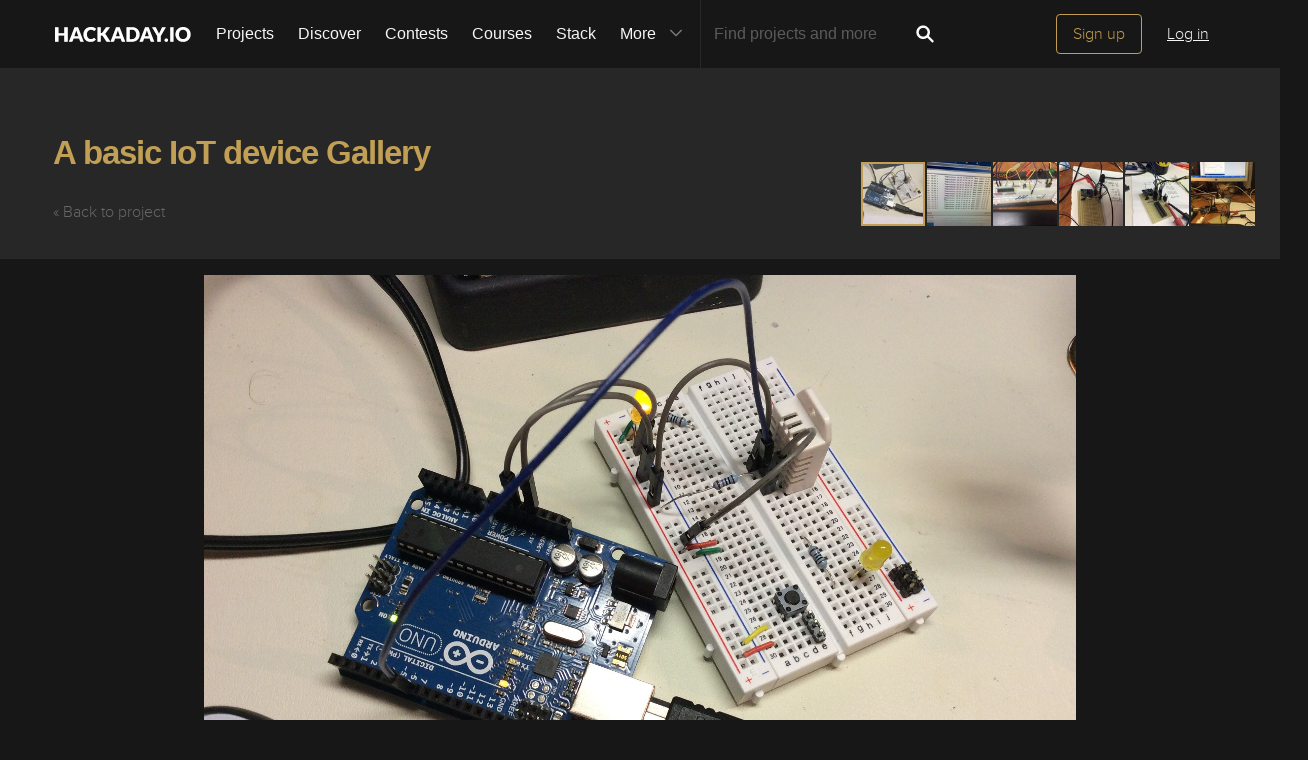

--- FILE ---
content_type: text/html; charset=utf-8
request_url: https://hackaday.io/project/5469/gallery
body_size: 8443
content:
<!doctype html>
<!--[if lt IE 7]> <html class="no-js lt-ie9 lt-ie8 lt-ie7" lang="en"> <![endif]-->
<!--[if IE 7]>    <html class="no-js lt-ie9 lt-ie8" lang="en"> <![endif]-->
<!--[if IE 8]>    <html class="no-js lt-ie9" lang="en"> <![endif]-->
<!--[if IE 9]>    <html class="no-js ie9" lang="en"> <![endif]-->
<!--[if gt IE 9]><!--> <html class="no-js" lang="en"> <!--<![endif]-->

<head>
    
    

<title>Gallery | A basic IoT device | Hackaday.io</title>
<meta charset="utf-8">
<meta name="viewport" content="width=device-width, initial-scale=1.0">
<meta name="theme-color" content="#333333">
<link rel="apple-touch-icon-precomposed" href="/apple-touch-icon.png">
<link rel="stylesheet" href="//cdn.hackaday.io/css/style.css?version=1.8.0" />
<script type="text/javascript" src="//use.typekit.net/ymb0lgk.js"></script>
<script type="text/javascript">try{Typekit.load({ async: true });}catch(e){}</script>
    



<!-- Twitter Card data -->
<meta name="twitter:site" content="@hackadayio">
<meta name="twitter:card" content="summary_large_image">
<meta name="twitter:title" content="Gallery | A basic IoT device">
<meta name="twitter:description" content="In addition to my interest in autonomous systems, I&#39;m totally into seeing data about the world around me. I had some initial forays into IoT with Thingspeak, and wanted to continue that. E.g. What&#39;s going on with the temp and relative humidity in the house. How often / how ling does the furnace / AC run? I started with a basic AM 2302 humidity sensor, first plugged into an arduino, then a atmel 168p. I want this to be as bare bones as possible. Connectivity will be via ESP8266 whenever they arrive in the mail.">
<meta name="twitter:image" content="https://cdn.hackaday.io/images/6992991430087248430.jpg">

<!-- Open Graph data -->
<meta property="og:type" content="website" />


    <meta property="og:url" content="https://hackaday.io/project/5469-a-basic-iot-device">

<meta property="og:title" content="Gallery | A basic IoT device">
<meta property="og:description" content="In addition to my interest in autonomous systems, I&#39;m totally into seeing data about the world around me. I had some initial forays into IoT with Thingspeak, and wanted to continue that. E.g. What&#39;s going on with the temp and relative humidity in the house. How often / how ling does the furnace / AC run? I started with a basic AM 2302 humidity sensor, first plugged into an arduino, then a atmel 168p. I want this to be as bare bones as possible. Connectivity will be via ESP8266 whenever they arrive in the mail.">
<meta property="og:image" content="https://cdn.hackaday.io/images/6992991430087248430.jpg">

</head>
<body class="gallery-page">
    

<div class="header hfr-has-background-black" id="header">
    
    <div class="hfr-container hfr-is-max-widescreen">
        <nav class="hfr-navbar" role="navigation" aria-label="main navigation">
            <div class="hfr-navbar-brand">
                <a href="/" title="Hackaday.io" class="hfr-navbar-item logo">
                    <img src="/img/logo-squares.png" width="33px" height="23px" alt="Hackaday.io" class="hfr-is-hidden-touch hfr-is-hidden-widescreen">
                    <img src="/img/hackaday-logo.svg" width="138px" height="17px" alt="Hackaday.io" class="hfr-is-hidden-desktop-only">
                </a>
                <a role="button" class="hfr-navbar-burger hfr-burger" aria-label="menu" aria-expanded="false" data-target="navbarBasicExample">
                    <span aria-hidden="true"></span>
                    <span aria-hidden="true"></span>
                    <span aria-hidden="true"></span>
                </a>
            </div>

            <div class="hfr-navbar-menu">
                <div class="hfr-navbar-start">
                    <div class="hfr-navbar-item hfr-has-dropdown hfr-is-hoverable">
                        
                            <a href="/projects" class="hfr-navbar-item hfr-is-family-secondary ">Projects</a>
                        
                    </div>
                    <a href="/discover" class="hfr-navbar-item hfr-is-family-secondary ">Discover</a>
                    <a href="/contests" class="hfr-navbar-item hfr-is-family-secondary ">Contests</a>
                    <a href="/courses" class="hfr-navbar-item hfr-is-family-secondary hfr-is-hidden-desktop-only ">Courses</a>
                    <a href="/stack" class="hfr-navbar-item hfr-is-family-secondary ">Stack</a>
                    <div class="hfr-navbar-item hfr-has-dropdown hfr-is-hoverable">
                        <a class="hfr-navbar-link hfr-is-arrowless hfr-is-family-secondary">More 




    <div class="icon hfr-icon hfr-ml-3 hfr-has-text-grey hfr-is-hidden-touch">
        <svg width="16" height="16" xmlns="http://www.w3.org/2000/svg" viewBox="0 0 16 16"><path d="m8 9.702 4.79-4.79a.707.707 0 1 1 1 .999l-5.14 5.14a.705.705 0 0 1-.652.197.712.712 0 0 1-.646-.196l-5.14-5.14a.703.703 0 0 1-.004-1.002.708.708 0 0 1 1.003.004L8 9.702z" fill-rule="evenodd"/></svg>
        
    </div>

</a>
                        <div class="hfr-navbar-dropdown">
                            <a href="/courses" class="hfr-navbar-item hfr-is-hidden-touch hfr-is-hidden-widescreen">Courses</a>
                            <a href="/list/159729" class="hfr-navbar-item">Tutorials</a>
                            <a href="/events" class="hfr-navbar-item">Events</a>
                            <a href="/hackerspaces" class="hfr-navbar-item">Hackerspaces</a>
                            
                            <a href="https://hackaday.com/" target="_blank" rel="noopener noreferrer" class="hfr-navbar-item">Hackaday.com</a>
                            <a href="https://www.tindie.com/" target="_blank" rel="noopener noreferrer" class="hfr-navbar-item j-store-tracking">Tindie Marketplace</a>
                        </div>
                    </div>
                    <div class="hfr-navbar-item nav search-holder" style="border-left: 1px solid #272727;">
                        
<form id="search-form" class="hfr-field hfr-has-addons" action="/search" onsubmit="return submitSearch();" method="GET">
    <div class="hfr-control">
        <input type="text" placeholder="Find projects and more" name="term" class="hfr-input hfr-is-static j-add-search t-input-search" id="add-search" value="" autocomplete="off" pattern=".{2,}" required title="Two characters minimum"  />
    </div>
    <div class="control">
        <button type="submit" class="hfr-button button-search" title="Search">
            




    <div class="icon hfr-icon hfr-is-medium">
        <svg width="16" height="16" xmlns="http://www.w3.org/2000/svg" viewBox="0 0 16 16"><path d="M10.542 9.368a4.547 4.547 0 1 0-1.015 1.079c.04.086.094.166.165.237l2.727 2.727a.8.8 0 0 0 1.137.006.801.801 0 0 0-.006-1.136l-2.726-2.727a.812.812 0 0 0-.282-.185zm-1.72-.473a2.91 2.91 0 1 0-4.114-4.116 2.91 2.91 0 0 0 4.114 4.117z" fill-rule="evenodd"/></svg>
        
    </div>


        </button>
    </div>
</form>

                    </div>
                </div>

                
                    <div class="hfr-navbar-end">
                        <div class="hfr-navbar-item">
                            <div class="hfr-buttons">
                                <a href="/signup" class="hfr-button hfr-is-primary hfr-is-outlined">Sign up</a>
                                <a href="/signin?returnUrl=%2Fproject%2F5469%2Fgallery" class="hfr-button hfr-is-text">Log in</a>
                            </div>
                        </div>
                    </div>
                
            </div>
        </nav>
    </div>
</div>

<div id="topMessage" class="alert small hide">
    <span class="j-top-content"></span>
    <a
        href="javascript:void(0);"
        class="alert-close j-top-message-close"
        title="Close"
    >
        




    <div class="icon icon-close-circle">
        <svg width="16" height="16" xmlns="http://www.w3.org/2000/svg" viewBox="0 0 16 16"><path d="M10.047 10.658a.562.562 0 0 1-.398-.165L7.984 8.828 6.32 10.493a.562.562 0 0 1-.961-.398.56.56 0 0 1 .164-.398L7.19 8.033 5.523 6.368a.561.561 0 1 1 .795-.796l1.665 1.665L9.65 5.572a.563.563 0 0 1 .795.796L8.78 8.033l1.665 1.664a.562.562 0 0 1-.398.961zm-2.062-7.5a4.875 4.875 0 1 0 .002 9.75 4.875 4.875 0 0 0-.004-9.75zm0 10.875a6 6 0 1 1 0-12 6 6 0 0 1 0 12z" fill-rule="evenodd"/></svg>
        
    </div>

 Close
    </a>
</div>




<script>
    var HIO = HIO || {};
</script>
    <div class="gallery-header">
    <div class="container">
        <div class="headline">
            <h1>
                <a href="/project/5469-a-basic-iot-device">A basic IoT device Gallery</a>
            </h1>
            <a href="/project/5469-a-basic-iot-device" class="gray-link">&#171; Back to project</a>
        </div>
    </div>
</div>

    <div class="container">
    <!-- fotorama options -->
    <div
        class="fotorama"
        data-auto="false"
        data-click="false"
        data-keyboard="true"
        data-nav="thumbs"
        data-allowfullscreen="true"
        data-fit="scaledown"
        data-width="100%"
        data-minwidth="400"
        data-maxwidth="1200"
        data-minheight="300"
        data-maxheight="100%"
        data-ratio="800/500"
        data-navposition="top"
        data-navwidth="500"
        data-maxheight="80%"
    >
        <!-- set up images and videos -->
        
                        <div
                            data-img="https://cdn.hackaday.io/images/6992991430087248430.jpg"
                            data-thumb="https://cdn.hackaday.io/images/resize/100x100/6992991430087248430.jpg"
                        >
                            <div class="meta-wrap"></div>
                            <!-- see image in full size in separate page -->
                            <a
                                href="https://cdn.hackaday.io/images/6992991430087248430.jpg"
                                target="_blank"
                                class="view-full-size grey-gold-button very-small-button"
                            >View Full Size</a>
                        </div>
                    
                        <div
                            data-img="https://cdn.hackaday.io/images/9378041430087279964.jpg"
                            data-thumb="https://cdn.hackaday.io/images/resize/100x100/9378041430087279964.jpg"
                        >
                            <div class="meta-wrap"></div>
                            <!-- see image in full size in separate page -->
                            <a
                                href="https://cdn.hackaday.io/images/9378041430087279964.jpg"
                                target="_blank"
                                class="view-full-size grey-gold-button very-small-button"
                            >View Full Size</a>
                        </div>
                    
                        <div
                            data-img="https://cdn.hackaday.io/images/7168131430087349855.jpg"
                            data-thumb="https://cdn.hackaday.io/images/resize/100x100/7168131430087349855.jpg"
                        >
                            <div class="meta-wrap"></div>
                            <!-- see image in full size in separate page -->
                            <a
                                href="https://cdn.hackaday.io/images/7168131430087349855.jpg"
                                target="_blank"
                                class="view-full-size grey-gold-button very-small-button"
                            >View Full Size</a>
                        </div>
                    
                        <div
                            data-img="https://cdn.hackaday.io/images/2501931431031905832.jpg"
                            data-thumb="https://cdn.hackaday.io/images/resize/100x100/2501931431031905832.jpg"
                        >
                            <div class="meta-wrap"></div>
                            <!-- see image in full size in separate page -->
                            <a
                                href="https://cdn.hackaday.io/images/2501931431031905832.jpg"
                                target="_blank"
                                class="view-full-size grey-gold-button very-small-button"
                            >View Full Size</a>
                        </div>
                    
                        <div
                            data-img="https://cdn.hackaday.io/images/9341651431172557768.jpg"
                            data-thumb="https://cdn.hackaday.io/images/resize/100x100/9341651431172557768.jpg"
                        >
                            <div class="meta-wrap">
                                <a class="caption-wrap" href="/project/5469/log/17607">
                                    
                                </a>
                            </div>
                            <!-- see image in full size in separate page -->
                            <a
                                href="https://cdn.hackaday.io/images/9341651431172557768.jpg"
                                target="_blank"
                                class="view-full-size grey-gold-button very-small-button"
                            >View Full Size</a>
                        </div>
                    
                        <div
                            data-img="https://cdn.hackaday.io/images/7450371431027970217.jpg"
                            data-thumb="https://cdn.hackaday.io/images/resize/100x100/7450371431027970217.jpg"
                        >
                            <div class="meta-wrap">
                                <a class="caption-wrap" href="/project/5469/log/17509">
                                    
                                </a>
                            </div>
                            <!-- see image in full size in separate page -->
                            <a
                                href="https://cdn.hackaday.io/images/7450371431027970217.jpg"
                                target="_blank"
                                class="view-full-size grey-gold-button very-small-button"
                            >View Full Size</a>
                        </div>
                    
    </div>
</div>
    <!-- more info about the project, displayed under image/video gallery -->
<div class="gallery-footer">
    <div class="container">
        <div class="content-left">
            <!-- project name -->
            <h3 class="element-title">
                <a href="/project/5469-a-basic-iot-device">A basic IoT device Gallery</a>
            </h3>
            <div class="description-metainfo">
                <!-- project owner -->
                
                    <span>created by
                        <a href="/hacker/57229-kjoh" title="Visit Profile">KJoh</a>
                        <span class="bull">&bull;</span>
                    </span>
                
                    <!-- project created -->
                    <span class='time-card' style='margin: 0' title='11 years ago'>04/26/2015 at 22:33</span>
            </div>
            <!-- project summary -->
            
                <p class="description">A basic small-as-possible IoT device, watching the house.</p>
            
        </div>
        <div class="content-right">
            <!-- project stats -->
            <div class="section-project-stats">
                
                    <div class="icon-view-count">
                        




    <div class="icon icon-eye">
        <svg width="16" height="16" xmlns="http://www.w3.org/2000/svg" viewBox="0 0 16 16"><path d="M8.014 12.122c4.036 0 7.002-4.146 7.002-4.146S11.694 3.83 8.014 3.83c-3.68 0-7.002 4.146-7.002 4.146s2.965 4.146 7.002 4.146zm0-1.572a2.573 2.573 0 1 0-.002-5.146 2.573 2.573 0 0 0 .002 5.146zm0-1a1.573 1.573 0 0 0 0-3.146 1.572 1.572 0 0 0 0 3.145z" fill-rule="evenodd"/></svg>
        
    </div>


                        <span class="view-count" title="View Count">325</span>
                    </div>
                
                <div class="action-comment-with-hover" title="Comments">
                    <a href="/project/5469-a-basic-iot-device/#j-discussions-title">
                        




    <div class="icon icon-comment">
        <svg width="16" height="16" xmlns="http://www.w3.org/2000/svg" viewBox="0 0 16 16"><path d="M8.312 2.038c3.832 0 6.167 2.303 6.167 5.14 0 2.842-2.336 5.113-6.168 5.113-.467 0-.923-.14-1.364-.204-1.785 2.32-4.598 1.863-4.598 1.863 1.987-.968 1.947-2.57 1.594-2.783-1.56-.944-2.498-2.38-2.498-3.988 0-2.84 3.034-5.142 6.866-5.142" fill-rule="evenodd"/></svg>
        
    </div>


                        <span class="comment_count" title="Comments" id="comment_count">2</span>
                    </a>
                </div>
                <div class="action-view" title="Followers">
                    
                        <a href="/hackers/all/project/5469/following">
                    
                    




    <div class="icon icon-users">
        <svg width="16" height="16" xmlns="http://www.w3.org/2000/svg" viewBox="0 0 16 16"><path d="M9.48 10.79c.347-.278.478-.604.478-1.068 0-.496-.396-.335-.57-1.243-.073-.378-.423-.007-.49-.868 0-.343.19-.428.19-.428s-.096-.507-.134-.898c-.047-.486.29-1.743 2.094-1.743 1.802 0 2.14 1.257 2.093 1.743-.037.39-.134.898-.134.898s.19.085.19.428c-.066.86-.416.49-.49.867-.173.908-.57.746-.57 1.242 0 .826.416 1.212 1.715 1.67 1.303.46 2.15.927 2.15 1.246v1.072H0v-1.34c0-.4 1.042-.984 2.645-1.558 1.6-.572 2.11-1.054 2.11-2.087 0-.62-.488-.418-.703-1.554-.09-.47-.52-.006-.602-1.082 0-.43.235-.535.235-.535s-.12-.634-.166-1.123c-.06-.608.357-2.18 2.575-2.18 2.22 0 2.635 1.572 2.577 2.18-.047.49-.167 1.123-.167 1.123s.235.106.235.535c-.082 1.076-.513.612-.602 1.083-.214 1.137-.702.934-.702 1.555 0 1.02.497 1.502 2.045 2.064z" fill-rule="evenodd"/></svg>
        
    </div>


                    <span class="follower_count" title="Followers" id="follower_count">1.2k</span>
                    
                        </a>
                    
                </div>
                
                    <div class="action-skull" title="Likes">
                        
                            <a href="/hackers/all/project/5469/likers">
                        
                        




    <div class="icon icon-skull">
        <svg width="16" height="16" xmlns="http://www.w3.org/2000/svg" viewBox="0 0 16 16"><path d="m5.508 5.892.583-.582-.68-.627c-.522-.48-.703-.753-.77-1.166a1.694 1.694 0 0 0-1.41-1.395l-.544-.076.524.503.524.5-.51.577c-.28.317-.558.63-.618.7-.062.067-.3-.04-.542-.242-.238-.2-.48-.364-.54-.364-.234 0 .048.726.432 1.11.32.318.53.407.98.41.484 0 .686.1 1.264.613.38.336.697.614.707.617.01.003.28-.257.6-.578zm6.173.045c.635-.55.877-.676 1.292-.675a1.59 1.59 0 0 0 1.49-1.07c.09-.27.136-.514.106-.545-.03-.03-.286.134-.567.365l-.51.42-.606-.665-.607-.665.505-.535.506-.534-.544.083c-.71.108-1.296.69-1.41 1.402-.07.423-.25.688-.826 1.215l-.737.673.52.59c.286.325.54.597.565.604.025.007.396-.29.826-.663zm-2.137 3.52c-.06-.103-.29-.273-.51-.38-.603-.29-.745-.598-.434-.94.376-.418 1.082-.38 1.442.078.34.433.36.71.07 1.12-.244.352-.412.387-.57.12zm-3.82-.12c-.288-.41-.27-.69.07-1.122.36-.457 1.066-.496 1.444-.08.31.344.168.653-.433.943-.22.106-.45.276-.51.378-.158.266-.326.23-.57-.12zm1.85 1.21c0-.378.278-.927.44-.873.194.064.41.78.295.97-.045.072-.138.047-.21-.058-.103-.145-.148-.148-.202-.014-.096.235-.322.217-.322-.026zm-.275.997c0-.24.253-.306.23-.016-.012.18-.015.638.528.655.542.017.49-.384.493-.572.002-.36.246-.28.246.012 0 .296.22.545.6.547.38 0 .38-.323.38-.624 0-.252.146-.59.366-.85.535-.636.736-1.22.736-2.135 0-2.387-2.244-3.872-4.32-2.857-1.917.94-2.3 3.69-.72 5.168.198.184.36.466.36.627.01.535.12.67.554.676.435.007.445-.366.546-.63zm5.458 2.057-.51-.447.567-.654c.31-.36.634-.655.72-.655.084 0 .326.166.538.37.463.442.627.344.39-.23-.277-.666-.894-1.104-1.556-1.104-.47 0-.662-.09-1.108-.515-.323-.31-.563-.45-.6-.353-.032.09-.236.408-.453.706l-.394.544.47.456c.26.25.47.56.47.684 0 .857.754 1.645 1.573 1.646h.402l-.51-.447zm-8.896.24c.443-.23.822-.842.822-1.327 0-.17.195-.51.432-.756l.432-.446-.328-.402c-.18-.222-.4-.52-.487-.662-.148-.246-.18-.237-.618.17-.346.324-.63.45-1.133.503-.77.08-1.256.47-1.456 1.17-.153.533-.03.563.404.1.178-.19.4-.345.494-.345.094 0 .43.294.747.654l.574.653-.518.448-.518.448h.375c.205 0 .555-.094.777-.21z" fill-rule="evenodd"/></svg>
        
    </div>


                        <span class="like_count" title="Likes" id="like_count">2</span>
                        
                            </a>
                        
                    </div>
                
            </div>

            <!-- project tags -->
            
                
                    
                    <div class="section-tags">
                        
                            
                                <!-- <div class="special-tags"> -->
                                <a href="/projects?tag=ongoing%20project" class="tag">
                                    




    <div class="icon icon-progress-circle">
        <svg width="16" height="16" xmlns="http://www.w3.org/2000/svg" viewBox="0 0 16 16"><path d="M3.148 8.03a4.876 4.876 0 0 0 8.322 3.446L8.023 8.03V3.153a4.875 4.875 0 0 0-4.875 4.875zm4.875 6a6 6 0 1 1 0-12 6 6 0 0 1 0 12z" fill-rule="evenodd"/></svg>
        
    </div>


                                    <span>ongoing project</span>
                                </a>
                                <!-- </div> -->
                            
                        
                        
                            
                        
                    </div>
                
            
        </div>
    </div>
</div>

    <script>
  window.geoRegion = "AMER";
  window.env       = "prod";
</script>

<div id="footer" class="footer">
  
    <a href="#header" class="back-to-top">
      




    <div class="icon icon-long-arrow-up">
        <svg width="16" height="16" xmlns="http://www.w3.org/2000/svg" viewBox="0 0 16 16"><path d="M8.023 2.03 4.78 5.26h2.688v1.11h1.11V5.26h2.688L8.023 2.03zm-.555 5.505V8.92h1.11V7.534H7.47zm0 2.56v1.383h1.11v-1.384H7.47zm0 2.55v1.384h1.11v-1.385H7.47z" fill-rule="evenodd"/></svg>
        
    </div>

 Going up?
    </a>
  

  <p>
    <a href="https://hackaday.com/about/">About Us</a>
    <a href="mailto:projects-contact@hackaday.com">Contact Hackaday.io</a>
    <a href="/project/37">Give Feedback</a>
    <a href="/tos">Terms of Use</a>
    <a href="https://supplyframe.com/company/privacy">Privacy Policy</a>
    <a href="https://dev.hackaday.io/" target="_blank" rel="noopener noreferrer">Hackaday API</a>
    
    <a id="do-not-sell-link" href="#">Do not sell or share my personal information</a>
    
  </p>
  
  <p><a id="footer--home" href="/">&copy; 2026 Hackaday</a></p>

  
</div>


<script type="text/javascript">
    (function(i,s,o,g,r,a,m){i['GoogleAnalyticsObject']=r;i[r]=i[r]||function(){
    (i[r].q=i[r].q||[]).push(arguments)},i[r].l=1*new Date();a=s.createElement(o),
    m=s.getElementsByTagName(o)[0];a.async=1;a.src=g;m.parentNode.insertBefore(a,m)
    })(window,document,'script','//www.google-analytics.com/analytics.js','ga');

    ga('create', 'UA-47229708-1', 'auto');

    var dimensionValue = 'nonregistered';
    ga('set', 'dimension1', dimensionValue);
    ga('require', 'displayfeatures');

    ga('send', 'pageview');
</script>

<!-- Google tag (gtag.js) -->
<script async src="https://www.googletagmanager.com/gtag/js?id=G-9XKDJZELWD"></script>
<script>
  window.dataLayer = window.dataLayer || [];
  function gtag(){dataLayer.push(arguments);}
  gtag('js', new Date());

  gtag('config', 'G-9XKDJZELWD');
</script>
<script>
    var csrftoken = '49huJQiD-yqKnvfivf21jMVZqBm9_PPl2Dyw';
</script>


<img
    src="//analytics.supplyframe.com/trackingservlet/impression?action=pageImpression&amp;zone=HIO_gallery_page&amp;extra=logged%3Dfalse%7ChaveAccountCookie%3D0%7C&amp;ab=undefined"
    alt=""
    class="sf-impression"
/>




















    
    
    <script src="//cdn.hackaday.io/build/BMYGeAy2cbQWKJq2%2BOUCBAVOetyg1P0mrMh7GwYaeoLfqE9LNsc1HOCGXMHbMX%2B7mrVgUJAq1wVhQbofTVkMkf5zzJMr935mf0bY4fTLnDOPMqP3ob5kuSmfIGRyPoQsuO7G4V9HO57DXFUVFXdu%2FvAlgJyzHJAS094kXQWMM1e0GcF4%2BUWNDySunpU6y76BJybFMdoyl5vbiRc92%2Fy68CDarVhP1lu%2BI70yl9ICk2u3z87F4cq4OBMF8pQkCDt4tFt8fueyF8UUkHqGBMc152ro7WakKgzn92zennDzAy8PnMUDMjg4tFFSm7W9cYvkRwjAPjNhYeUy2wTKoU6hg7LVA2RS94p0RohTMBugohQl%2FPL8aCy6A63g2v4IXThgcyTMT93HI2sGgwPHNTmEDSjQKK1dNkBXzjvJOs2uw9kV2%2FQ9BbsZAv6aXu0IPOkXPJLI4e1WGZ9FGZnHlFAKqWQiVjN6tpuu%2BRb4LUT7VsDzjP3a7xNLvJynSY4ALSMYnHzxafZ2StrXUzg0w0t3PL3xuLH%2BIy5PITgvJTbWFqo%3D-1.8.0.js" ></script>

    <script type="text/javascript">
        $(document).ready(function () {
            // set variables from gallery_page route to be used in javascript file
            var data = {
                gallery: [{"imgTitle":"","imgUrl":"https://cdn.hackaday.io/images/6992991430087248430.jpg","imgLinkUrl":"","imgType":"image","imgId":"550daf7088017b786216e6744adb8fd1"},{"imgTitle":"","imgUrl":"https://cdn.hackaday.io/images/9378041430087279964.jpg","imgLinkUrl":"","imgType":"image","imgId":"43f18b95ba790956873fc5c15dd56f42"},{"imgTitle":"","imgUrl":"https://cdn.hackaday.io/images/7168131430087349855.jpg","imgLinkUrl":"","imgType":"image","imgId":"2a6324740f1e1b9b7388935fb3ad813d"},{"imgTitle":"","imgUrl":"https://cdn.hackaday.io/images/2501931431031905832.jpg","imgLinkUrl":"","imgType":"image","imgId":"d2b625e40a47728b8e5ecfaf00119637"},{"imgTitle":"Clean up, and on to part 2","imgUrl":"https://cdn.hackaday.io/images/9341651431172557768.jpg","imgLinkUrl":"/project/5469/log/17607","imgType":"image","imgId":"1105300fab406ccd6525835c52965174"},{"imgTitle":"A start","imgUrl":"https://cdn.hackaday.io/images/7450371431027970217.jpg","imgLinkUrl":"/project/5469/log/17509","imgType":"image","imgId":"9297822dbd03adc6bac469231eeb2e9b"}],
                projectId: 5469,
                projectName: "a-basic-iot-device",
                screenName: "kjoh",
                twitter: {
                    related: "hackadayio",
                    via: "hackadayio"
                }
            };

            
                data.shareLinks = true;
            

            setGalleryData(data);

            // initialize gallery, i.e. which image to display first
            initGallery();
        });
    </script>
</body>
</html>
